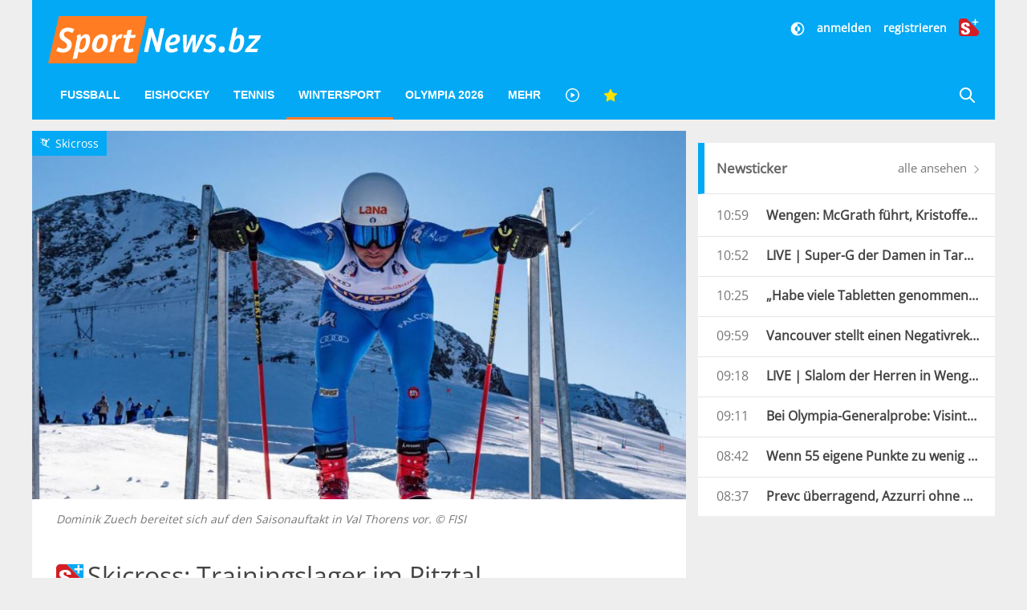

--- FILE ---
content_type: application/javascript
request_url: https://boot.pbstck.com/v1/adm/6fa44bf6-8a4e-4dce-81a7-4c6d67e29132
body_size: 1570
content:
!function(){var s='https://cdn-adm.pbstck.com/kleanads/js/kleanads-2512181551.js';var e,n,t;e=document,n=JSON.stringify({...{"tagId":"6fa44bf6-8a4e-4dce-81a7-4c6d67e29132","adCallTimeout":3000,"configUrl":"https://cdn-adm.pbstck.com","screenSizeBreakpoints":[{"size":0,"device":"mobile"},{"size":728,"device":"desktop"}],"metricThrottling":false,"networkId":2273514,"context":[{"key":"noads","defaultValue":"false","otherValues":["true"]},{"key":"noprogrammatic","defaultValue":"false","otherValues":["true"]},{"key":"device","defaultValue":"","otherValues":["tablet"]},{"key":"esdevice","defaultValue":"","otherValues":["desktop","mobile","tablet","desktop_small"]},{"key":"sitename","defaultValue":"","otherValues":["altoadige","ladige","secondhand","sportnews","stol","südtirolnews","suedtirolnews","trentino","watten","stol_test"]},{"key":"preview","defaultValue":"","otherValues":["gumgum","test","triplelift"]}],"pubstackDeclarationTargetingKeys":[],"priceRuleBuckets":[{"max":"5","increment":"0.05"}],"globalRefreshConfig":{"prebidOrderIds":[3649875738,3649875729]},"pocOverrides":{"customTimeInView":{"scope":2000},"refreshAlwaysInViewAdUnitNames":["Stol7_sky_mobile","Stol7_Sky_desktop","Stol7_sky_tablet","stol7_hp_sky_desktop","stol7_hp_sky_mobile","stol7_hp_sky_tablet","stn3_default_sky_desktop","stn3_default_sky_mobile","stn3_default_sky_tablet","stn3_hp_sky","stn3_hp_sky_mobile","stn3_hp_sky_tablet","global_default_sky","global_default_floor_mobile","global_default_floor_tablet","stn3_hp_sky","stn3_hp_sky_mobile","stn3_hp_sky_tablet","stn3_default_sky_desktop","stn3_default_sky_mobile","stn3_default_sky_tablet","stol7_hp_sky_desktop","stol7_hp_sky_mobile","stol7_hp_sky_tablet","aa_default_sticky","aa_hp_sticky","tn_default_sticky","tn_hp_sticky"],"refreshBehaviorOnEmpty":"instantSecondChance","consentlessMode":"GAM","ppidSolutions":{"scope":{"ppidSolution":"id5id"}},"useNativeAlias":true,"useNodeTrafficForAdUnits":{"scope":"all"}},"stacks":[{"scopeId":"35d9725f-5d13-4c6b-8471-df5baecf909f","stackName":"Default","siteId":"6fa44bf6-8a4e-4dce-81a7-4c6d67e29132","stackId":"315cb8af-86e3-4621-88ba-c32e52369931","versions":[{"version":42,"ratio":75},{"version":45,"ratio":25}],"conditions":null,"priority":null},{"scopeId":"35d9725f-5d13-4c6b-8471-df5baecf909f","stackName":"noProgrammatic","siteId":"6fa44bf6-8a4e-4dce-81a7-4c6d67e29132","stackId":"b8c362eb-2175-40e0-ae51-ca99760e7aa1","versions":[{"version":34,"ratio":100}],"conditions":{"op":"AND","elements":[{"op":"IN","key":"noprogrammatic","values":["true"]}]},"priority":1},{"scopeId":"35d9725f-5d13-4c6b-8471-df5baecf909f","stackName":"Tablet Stack","siteId":"6fa44bf6-8a4e-4dce-81a7-4c6d67e29132","stackId":"db3e078d-29cf-4327-ab25-23f7cb304029","versions":[{"version":37,"ratio":100}],"conditions":{"op":"AND","elements":[{"op":"IN","key":"esdevice","values":["tablet"]}]},"priority":2},{"scopeId":"35d9725f-5d13-4c6b-8471-df5baecf909f","stackName":"noAds","siteId":"6fa44bf6-8a4e-4dce-81a7-4c6d67e29132","stackId":"0136bf10-8bea-434b-954a-80d3fcae0726","versions":[{"version":5,"ratio":100}],"conditions":{"op":"AND","elements":[{"op":"IN","key":"noads","values":["true"]}]},"priority":3},{"scopeId":"35d9725f-5d13-4c6b-8471-df5baecf909f","stackName":"Test Stack","siteId":"6fa44bf6-8a4e-4dce-81a7-4c6d67e29132","stackId":"4323ff04-3526-4c69-9ab2-b64fb9144257","versions":[{"version":1,"ratio":100}],"conditions":{"op":"AND","elements":[{"op":"IN","key":"preview","values":["test"]}]},"priority":4}],"spaConfig":{"6fa44bf6-8a4e-4dce-81a7-4c6d67e29132":{"mode":"manual"}},"extraScripts":[{"scripts":["https://cdn-adm.pbstck.com/extra-scripts/35d9725f/6fa44bf6/out_of_page_provider_spn.1744019554636.js","https://cdn-adm.pbstck.com/extra-scripts/35d9725f/6fa44bf6/resize.1744113864170.js","https://cdn-adm.pbstck.com/extra-scripts/35d9725f/6fa44bf6/responsiveCleaner.1744116632422.js","https://cdn-adm.pbstck.com/extra-scripts/35d9725f/6fa44bf6/custom_url_rules_spn.1754488712082.js","https://cdn-adm.pbstck.com/extra-scripts/35d9725f/6fa44bf6/metaInjectorV3.1760616964135.js","https://cdn-adm.pbstck.com/extra-scripts/basic-scripts-pool/pbsdk_adUnitSplit.js"],"tagId":"6fa44bf6-8a4e-4dce-81a7-4c6d67e29132","synchronous":true,"beforeStart":true}],"multiformat":{"bidders":["adagio","appnexus","criteo"]}}, "newPrebidUrl": 'https://cdn-adm.pbstck.com/kleanads-prebid/10.18.0-4bf18ad7a94c69e08bcf2e507cfdc742b0df121b.js',"kleanadsVersion": s.split('kleanads-')[1].slice(0, -3)}),(t=new XMLHttpRequest).onreadystatechange=function(){if(4===this.readyState&&200===this.status){var i=e.createElement("script");i.type="text/javascript",i.innerHTML="(function(){ "+t.responseText+"; window._pbstckKleanAds.initKleanAds("+n+"); })();",(e.head||e.documentElement).appendChild(i)}},t.onerror=function(){},t.open("GET",s,!0),t.send()}();

--- FILE ---
content_type: text/javascript;charset=utf-8
request_url: https://p1cluster.cxense.com/p1.js
body_size: 99
content:
cX.library.onP1('j0y8j5q8a3sanj643v0o7jea');


--- FILE ---
content_type: text/javascript;charset=utf-8
request_url: https://id.cxense.com/public/user/id?json=%7B%22identities%22%3A%5B%7B%22type%22%3A%22ckp%22%2C%22id%22%3A%22mkjnkzwdvog666y7%22%7D%2C%7B%22type%22%3A%22lst%22%2C%22id%22%3A%22j0y8j5q8a3sanj643v0o7jea%22%7D%2C%7B%22type%22%3A%22cst%22%2C%22id%22%3A%22j0y8j5q8a3sanj643v0o7jea%22%7D%5D%7D&callback=cXJsonpCB1
body_size: 208
content:
/**/
cXJsonpCB1({"httpStatus":200,"response":{"userId":"cx:3a4qhxctolhc11n8mxd5ipdpeg:2rfh2wjzomoda","newUser":false}})